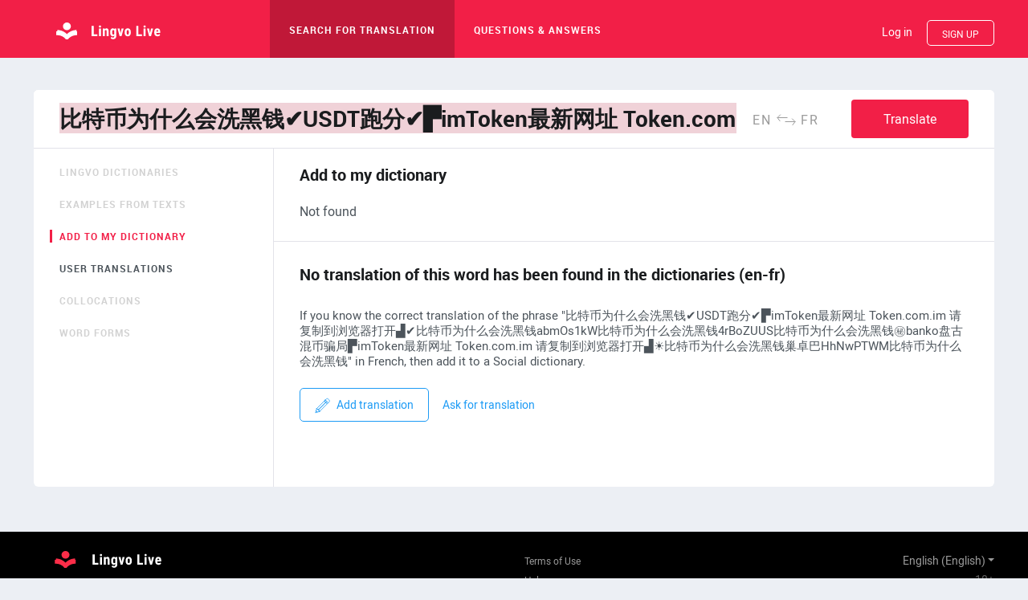

--- FILE ---
content_type: text/javascript; charset=utf-8
request_url: https://app.link/_r?sdk=web2.7.0&callback=branch_callback__0
body_size: 68
content:
/**/ typeof branch_callback__0 === 'function' && branch_callback__0("1513794787952165337");